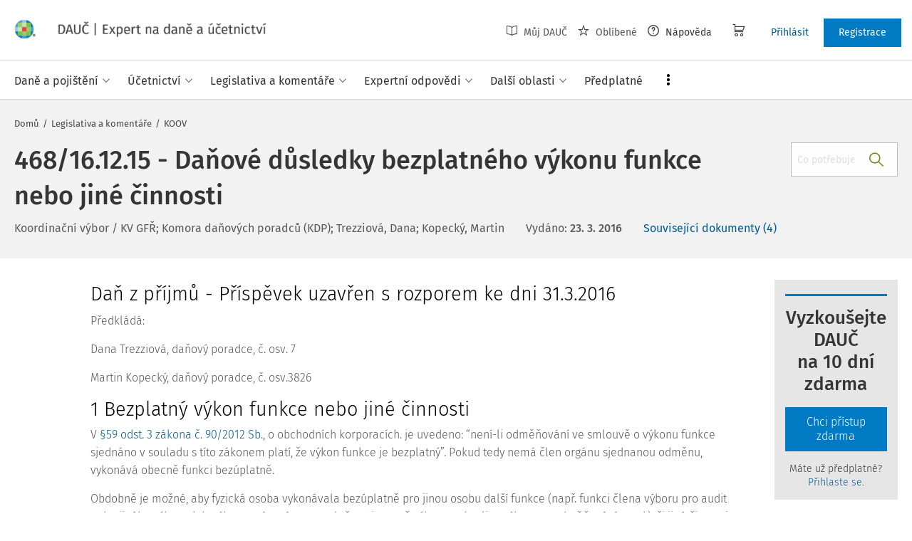

--- FILE ---
content_type: application/xml; charset=utf-8
request_url: https://www.dauc.cz/get.php
body_size: 5911
content:
<?xml version="1.0" encoding="UTF-8"?><return>
	<result>1</result>
	<data>
<item>
  <id>110</id>
  <aspi_id>201462</aspi_id>
  <type>3</type>
  <druh><![CDATA[Článek / Stanovisko / Výklad]]></druh>
  <datum><![CDATA[23.03.2016]]></datum>
  <author><![CDATA[Koordinační výbor / KV GFŘ; Komora daňových poradců (KDP); Trezziová, Dana; Kopecký, Martin]]></author>
  <title><![CDATA[468/16.12.15 - Daňové důsledky bezplatného výkonu funkce nebo jiné činnosti]]></title>
  <pramen><![CDATA[KooV]]></pramen>
  <rok>2016</rok>
  <porc>468</porc>
  <vydani><![CDATA[]]></vydani>
  <full_pramen><![CDATA[KooV - Zápisy z jednání Koordinačního výboru s Komorou daňových poradců ČR]]></full_pramen>
  <oblast><![CDATA[Daně z příjmů obecně.;]]></oblast>
  <rejsrik><![CDATA[Daň z příjmu; ]]></rejsrik>
  <fulldoc_id><![CDATA[201462|7|1|2]]></fulldoc_id>
  <sort>0</sort>
  <ctime>1629648711</ctime>
  <cuser/>
  <mtime>1629648711</mtime>
  <muser/>
  <last_sync_time>0</last_sync_time>
  <f_delete>0</f_delete>
  <f_parsed_aspi>1</f_parsed_aspi>
  <predpis/>
  <cuser_admin/>
  <muser_admin/>
</item><document>
  <id>24296</id>
  <meta_id>13</meta_id>
  <node_id>110</node_id>
  <node_label><![CDATA[468/16.12.15 - Daňové důsledky bezplatného výkonu funkce nebo jiné činnosti]]></node_label>
  <f_delete>0</f_delete>
  <f_merge_service>0</f_merge_service>
  <ctime>1629648711</ctime>
  <mtime>0</mtime>
  <meta_label><![CDATA[ASPI Článek]]></meta_label>
  <node_content>
    <content_type_id>3</content_type_id>
    <title><![CDATA[468/16.12.15 - Daňové důsledky bezplatného výkonu funkce nebo jiné činnosti]]></title>
    <url><![CDATA[/aspi/clanek/110/468-16-12-15-danove-dusledky-bezplatneho-vykonu-funkce-nebo-jine-cinnosti]]></url>
    <perex><![CDATA[ Předkládá: Dana Trezziová, daňový poradce, č. osv. 7 Martin Kopecký, daňový poradce, č. osv.3826 1 Bezplatný výkon funkce nebo jiné činnosti V §59 odst. 3 zákona č. 90/2012 Sb.,...]]></perex>
    <ctime>1629648711</ctime>
    <mtime>1629648711</mtime>
    <date>1458687600</date>
  </node_content>
</document><content>
  <aspi_html_content><![CDATA[
 

	 

	



<div class="aspionline">
        


<div class="casopis">
<div class="clanek">
<div class="clanek-nazev">468/16.12.15 Daňové důsledky bezplatného výkonu funkce nebo jiné
činnosti</div>

<div class="clanek-podnazev">Daň z příjmů - Příspěvek uzavřen s rozporem ke dni 31.3.2016</div>
<div class="clanek-text">
<div class="odstavec">Předkládá:</div>
<div class="odstavec">Dana Trezziová, daňový poradce, č. osv. 7</div>
<div class="odstavec">Martin Kopecký, daňový poradce, č. osv.3826</div>


<div class="nazev-1">1 Bezplatný výkon funkce nebo jiné činnosti</div>

<div class="odstavec">V <a href="/predpisy/31/90-2012-sb">§59 odst. 3 zákona č. 90/2012 Sb.</a>, o
obchodních korporacích. je uvedeno: “není-li odměňování ve smlouvě o výkonu funkce sjednáno v
souladu s títo zákonem platí, že výkon funkce je bezplatný”. Pokud tedy nemá člen orgánu sjednanou
odměnu, vykonává obecně funkci bezúplatně.</div>
<div class="odstavec">Obdobně je možné, aby fyzická osoba vykonávala bezúplatně pro jinou osobu další funkce
(např. funkci člena výboru pro audit nebo jiného výboru, kdy výbor není orgánem společnosti – např.
výbor pro kvalitu, výbor pro odměňování apod.), či jiné činnosti (např. poradenství v rámci
marketingových akcí apod.).</div>
<div class="odstavec">Za předmět daně z příjmů fyzických osob nelze považovat situace, kdy <div class="linkla">korporace</div> hradí
náklady spojené s výkonem funkce člena orgánu fyzickou osobou. V praxi nastávají následující
situace:</div>
<div class="odrazky-cisla">
<div class="odrazka">
<div class="odrazka-symbol">i)</div>
<div class="odrazka-obsah"><div class="linkla">Korporace</div> svým jménem a na své náklady nese náklady spojené s funkcí člena orgánu,
jako jsou zejména náklady na dopravu (např. letenky) a ubytování při zasedání orgánu, odborný rozvoj
člena orgánu v přímé souvislosti s funkcí člena orgánu a poskytnutí telekomunikačních prostředků a
telekomunika</div></div></div></div></div></div></div>]]></aspi_html_content>
</content><citation>
  <data_item>
    <id>110</id>
    <aspi_id>201462</aspi_id>
    <type>3</type>
    <druh><![CDATA[Článek / Stanovisko / Výklad]]></druh>
    <datum><![CDATA[23.03.2016]]></datum>
    <author><![CDATA[Koordinační výbor / KV GFŘ; Komora daňových poradců (KDP); Trezziová, Dana; Kopecký, Martin]]></author>
    <title><![CDATA[468/16.12.15 - Daňové důsledky bezplatného výkonu funkce nebo jiné činnosti]]></title>
    <pramen><![CDATA[KooV]]></pramen>
    <rok>2016</rok>
    <porc>468</porc>
    <vydani><![CDATA[]]></vydani>
    <full_pramen><![CDATA[KooV - Zápisy z jednání Koordinačního výboru s Komorou daňových poradců ČR]]></full_pramen>
    <oblast><![CDATA[Daně z příjmů obecně.;]]></oblast>
    <rejsrik><![CDATA[Daň z příjmu; ]]></rejsrik>
    <fulldoc_id><![CDATA[201462|7|1|2]]></fulldoc_id>
    <sort>0</sort>
    <ctime>1629648711</ctime>
    <cuser/>
    <mtime>1629648711</mtime>
    <muser/>
    <last_sync_time>0</last_sync_time>
    <f_delete>0</f_delete>
    <f_parsed_aspi>1</f_parsed_aspi>
    <predpis/>
    <cuser_admin/>
    <muser_admin/>
  </data_item>
  <options/>
  <chain>
    <codelist_category>
      <record>
        <id>4</id>
        <name><![CDATA[Příjmy ze závislé činnosti]]></name>
        <name_nondiak><![CDATA[prijmyzezavislecinnosti]]></name_nondiak>
        <u_hash><![CDATA[DAUC_992e8f9bf7815304a3b757809fb3639e]]></u_hash>
        <parent_id>3</parent_id>
        <depth>3</depth>
        <static_count_children>0</static_count_children>
        <sort>1</sort>
        <f_delete>0</f_delete>
        <f_public>0</f_public>
        <cfg><![CDATA[]]></cfg>
        <ctime>1618920206</ctime>
        <cuser_admin/>
        <cuser_person/>
        <mtime/>
        <muser_admin/>
        <muser_person/>
        <dauc_old_id>28</dauc_old_id>
        <f_synced>1</f_synced>
        <url><![CDATA[/kategorie/prijmy-ze-zavisle-cinnosti]]></url>
        <seo_name><![CDATA[prijmy-ze-zavisle-cinnosti]]></seo_name>
        <portal/>
        <portal_id/>
        <children/>
        <cuser/>
        <muser/>
      </record>
    </codelist_category>
    <rel_group>
      <record>
        <content_type_id>2</content_type_id>
        <content_type_label><![CDATA[Zákony]]></content_type_label>
        <renderer><![CDATA[document]]></renderer>
        <records>
          <record>
            <label><![CDATA[Zákon č. 90/2012 Sb., o obchodních společnostech a družstvech (zákon o obchodních korporacích)]]></label>
            <url><![CDATA[/predpisy/31/90-2012-sb]]></url>
            <node_id>31</node_id>
          </record>
          <record>
            <label><![CDATA[Zákon č. 262/2006 Sb., zákoník práce]]></label>
            <url><![CDATA[/predpisy/16/262-2006-sb]]></url>
            <node_id>16</node_id>
          </record>
          <record>
            <label><![CDATA[Zákon č. 586/1992 Sb., o daních z příjmů]]></label>
            <url><![CDATA[/predpisy/7/586-1992-sb]]></url>
            <node_id>7</node_id>
          </record>
          <record>
            <label><![CDATA[344/2013 Sb., o změně daňových zákonů v souvislosti s rekodifikací soukromého práva a o změně některých zákonů]]></label>
            <url><![CDATA[/predpisy/61/344-2013-sb]]></url>
            <node_id>61</node_id>
          </record>
        </records>
      </record>
    </rel_group>
    <aspi_predpis>
      <record>
        <id>31</id>
        <aspi_id><![CDATA[90/2012 Sb.]]></aspi_id>
        <name><![CDATA[Zákon č. 90/2012 Sb., o obchodních společnostech a družstvech (zákon o obchodních korporacích)]]></name>
        <short_name><![CDATA[90/2012 Sb., o obchodních společnostech a družstvech (zákon o obchodních korporacích)]]></short_name>
        <aspi_name><![CDATA[90/2012 Sb., o obchodních společnostech a družstvech (zákon o obchodních korporacích)]]></aspi_name>
        <ciastka><![CDATA[34/2012]]></ciastka>
        <druh><![CDATA[Zákon]]></druh>
        <pramen><![CDATA[Sbírky zákonů]]></pramen>
        <source/>
        <valid_from><![CDATA[01.01.2014]]></valid_from>
        <law_id>74908</law_id>
        <f_public>1</f_public>
        <f_free>0</f_free>
        <f_slave>0</f_slave>
        <f_title>0</f_title>
        <f_komentar>0</f_komentar>
        <static_count_commented_paragraf>0</static_count_commented_paragraf>
        <static_count_judikat>0</static_count_judikat>
        <static_count_slave>0</static_count_slave>
        <f_delete>0</f_delete>
        <ctime>1629647216</ctime>
        <cuser_admin/>
        <mtime>1729225851</mtime>
        <muser_admin>8</muser_admin>
        <f_sync_judikat>0</f_sync_judikat>
        <search_tag><![CDATA[ZOK
zákon o obchodních korporacích]]></search_tag>
        <f_paragraph_related>0</f_paragraph_related>
        <f_top>0</f_top>
        <top_until>0</top_until>
        <f_paragraf_history>0</f_paragraf_history>
        <url><![CDATA[/predpisy/31/90-2012-sb]]></url>
        <komentar/>
        <article/>
        <judikat/>
        <predpis_category/>
        <predpis_meta/>
        <predpis_alt/>
        <predpis_timeline/>
        <cuser/>
        <muser/>
        <times/>
        <last_actualization/>
        <next_actualization/>
      </record>
      <record>
        <id>16</id>
        <aspi_id><![CDATA[262/2006 Sb.]]></aspi_id>
        <name><![CDATA[Zákon č. 262/2006 Sb., zákoník práce]]></name>
        <short_name><![CDATA[262/2006 Sb., zákoník práce]]></short_name>
        <aspi_name><![CDATA[262/2006 Sb., zákoník práce]]></aspi_name>
        <ciastka><![CDATA[84/2006]]></ciastka>
        <druh><![CDATA[Zákon]]></druh>
        <pramen><![CDATA[Sbírky zákonů]]></pramen>
        <source/>
        <valid_from><![CDATA[01.01.2007]]></valid_from>
        <law_id>62694</law_id>
        <f_public>1</f_public>
        <f_free>0</f_free>
        <f_slave>0</f_slave>
        <f_title>0</f_title>
        <f_komentar>0</f_komentar>
        <static_count_commented_paragraf>0</static_count_commented_paragraf>
        <static_count_judikat>0</static_count_judikat>
        <static_count_slave>0</static_count_slave>
        <f_delete>0</f_delete>
        <ctime>1629647195</ctime>
        <cuser_admin/>
        <mtime>1767331687</mtime>
        <muser_admin/>
        <f_sync_judikat>0</f_sync_judikat>
        <search_tag><![CDATA[ZP
zákoník práce]]></search_tag>
        <f_paragraph_related>0</f_paragraph_related>
        <f_top>0</f_top>
        <top_until>0</top_until>
        <f_paragraf_history>0</f_paragraf_history>
        <url><![CDATA[/predpisy/16/262-2006-sb]]></url>
        <komentar/>
        <article/>
        <judikat/>
        <predpis_category/>
        <predpis_meta/>
        <predpis_alt/>
        <predpis_timeline/>
        <cuser/>
        <muser/>
        <times/>
        <last_actualization/>
        <next_actualization/>
      </record>
      <record>
        <id>7</id>
        <aspi_id><![CDATA[586/1992 Sb.]]></aspi_id>
        <name><![CDATA[Zákon č. 586/1992 Sb., o daních z příjmů]]></name>
        <short_name><![CDATA[Zákon č. 586/1992 Sb., o daních z příjmů]]></short_name>
        <aspi_name><![CDATA[Zákon č. 586/1992 Sb., o daních z příjmů]]></aspi_name>
        <ciastka><![CDATA[117/1992]]></ciastka>
        <druh><![CDATA[Zákon]]></druh>
        <pramen><![CDATA[Sbírky zákonů]]></pramen>
        <source/>
        <valid_from><![CDATA[01.01.1993]]></valid_from>
        <law_id>40374</law_id>
        <f_public>1</f_public>
        <f_free>0</f_free>
        <f_slave>0</f_slave>
        <f_title>0</f_title>
        <f_komentar>0</f_komentar>
        <static_count_commented_paragraf>0</static_count_commented_paragraf>
        <static_count_judikat>2328</static_count_judikat>
        <static_count_slave>0</static_count_slave>
        <f_delete>0</f_delete>
        <ctime>1629647187</ctime>
        <cuser_admin/>
        <mtime>1767331687</mtime>
        <muser_admin/>
        <f_sync_judikat>1</f_sync_judikat>
        <search_tag><![CDATA[ZDP
zákon o daních z příjmů
zákon o dani z příjmů
zákon o DP
zákon č. 586/1992 Sb., o daních z příjmů]]></search_tag>
        <f_paragraph_related>1</f_paragraph_related>
        <f_top>1</f_top>
        <top_until>0</top_until>
        <f_paragraf_history>1</f_paragraf_history>
        <url><![CDATA[/predpisy/7/586-1992-sb]]></url>
        <komentar/>
        <article/>
        <judikat/>
        <predpis_category/>
        <predpis_meta/>
        <predpis_alt/>
        <predpis_timeline/>
        <cuser/>
        <muser/>
        <times/>
        <last_actualization/>
        <next_actualization/>
      </record>
      <record>
        <id>61</id>
        <aspi_id><![CDATA[344/2013 Sb.]]></aspi_id>
        <name><![CDATA[344/2013 Sb., o změně daňových zákonů v souvislosti s rekodifikací soukromého práva a o změně některých zákonů]]></name>
        <short_name><![CDATA[344/2013 Sb., o změně daňových zákonů v souvislosti s rekodifikací soukromého práva a o změně některých zákonů]]></short_name>
        <aspi_name><![CDATA[344/2013 Sb., o změně daňových zákonů v souvislosti s rekodifikací soukromého práva a o změně některých zákonů]]></aspi_name>
        <ciastka><![CDATA[134/2013]]></ciastka>
        <druh><![CDATA[Zákonné opatření]]></druh>
        <pramen><![CDATA[Sbírky zákonů]]></pramen>
        <source/>
        <valid_from><![CDATA[01.12.2013]]></valid_from>
        <law_id>80768</law_id>
        <f_public>1</f_public>
        <f_free>0</f_free>
        <f_slave>0</f_slave>
        <f_title>0</f_title>
        <f_komentar>0</f_komentar>
        <static_count_commented_paragraf>0</static_count_commented_paragraf>
        <static_count_judikat>0</static_count_judikat>
        <static_count_slave>0</static_count_slave>
        <f_delete>0</f_delete>
        <ctime>1629647224</ctime>
        <cuser_admin/>
        <mtime>1657381042</mtime>
        <muser_admin>8</muser_admin>
        <f_sync_judikat>0</f_sync_judikat>
        <search_tag><![CDATA[]]></search_tag>
        <f_paragraph_related>0</f_paragraph_related>
        <f_top>0</f_top>
        <top_until>0</top_until>
        <f_paragraf_history>0</f_paragraf_history>
        <url><![CDATA[/predpisy/61/344-2013-sb]]></url>
        <komentar/>
        <article/>
        <judikat/>
        <predpis_category/>
        <predpis_meta/>
        <predpis_alt/>
        <predpis_timeline/>
        <cuser/>
        <muser/>
        <times/>
        <last_actualization/>
        <next_actualization/>
      </record>
    </aspi_predpis>
    <codelist_term>
      <record>
        <id>103</id>
        <name><![CDATA[Daň z příjmů]]></name>
        <name_nondiak><![CDATA[danzprijmu]]></name_nondiak>
        <description><![CDATA[]]></description>
        <search_tag><![CDATA[]]></search_tag>
        <u_hash><![CDATA[DAUC_b2cfc50835e20087f56d247949706a91]]></u_hash>
        <parent_id/>
        <depth/>
        <static_count_children/>
        <f_delete>0</f_delete>
        <f_public>0</f_public>
        <f_top>0</f_top>
        <cfg><![CDATA[]]></cfg>
        <ctime>1618938869</ctime>
        <cuser_admin/>
        <cuser_person/>
        <mtime>1701783439</mtime>
        <muser_admin>6</muser_admin>
        <muser_person/>
        <f_synced>1</f_synced>
        <url><![CDATA[/tema/dan-z-prijmu]]></url>
        <seo_name><![CDATA[dan-z-prijmu]]></seo_name>
        <portal/>
        <portal_id/>
        <children/>
        <cuser/>
        <muser/>
      </record>
    </codelist_term>
  </chain>
  <document>
    <id>24296</id>
    <meta_id>13</meta_id>
    <node_id>110</node_id>
    <node_label><![CDATA[468/16.12.15 - Daňové důsledky bezplatného výkonu funkce nebo jiné činnosti]]></node_label>
    <f_delete>0</f_delete>
    <f_merge_service>0</f_merge_service>
    <ctime>1629648711</ctime>
    <mtime>0</mtime>
    <meta_label><![CDATA[ASPI Článek]]></meta_label>
    <node_content>
      <content_type_id>3</content_type_id>
      <title><![CDATA[468/16.12.15 - Daňové důsledky bezplatného výkonu funkce nebo jiné činnosti]]></title>
      <url><![CDATA[/aspi/clanek/110/468-16-12-15-danove-dusledky-bezplatneho-vykonu-funkce-nebo-jine-cinnosti]]></url>
      <perex><![CDATA[ Předkládá: Dana Trezziová, daňový poradce, č. osv. 7 Martin Kopecký, daňový poradce, č. osv.3826 1 Bezplatný výkon funkce nebo jiné činnosti V §59 odst. 3 zákona č. 90/2012 Sb.,...]]></perex>
      <ctime>1629648711</ctime>
      <mtime>1629648711</mtime>
      <date>1458687600</date>
    </node_content>
  </document>
  <has_licence_info>
    <has_licence>0</has_licence>
    <service><![CDATA[licence_aspi_article_koov]]></service>
    <article>
      <data_item>
        <id>403</id>
        <category_id>2</category_id>
        <type>1</type>
        <author><![CDATA[]]></author>
        <source_url><![CDATA[]]></source_url>
        <source_label><![CDATA[]]></source_label>
        <f_public>1</f_public>
        <status>1</status>
        <f_ok>1</f_ok>
        <f_highlight>0</f_highlight>
        <f_delete>0</f_delete>
        <f_list>1</f_list>
        <f_menu>1</f_menu>
        <f_virtual>0</f_virtual>
        <sort>10</sort>
        <link_url><![CDATA[]]></link_url>
        <link_label><![CDATA[]]></link_label>
        <date>1758837600</date>
        <ctime>1758875557</ctime>
        <cuser_admin>2</cuser_admin>
        <mtime>1759133265</mtime>
        <muser_admin>2</muser_admin>
        <f_symlink>0</f_symlink>
        <symlink_id>403</symlink_id>
        <f_index>1</f_index>
        <service_id>0</service_id>
        <cta_type>0</cta_type>
        <f_free>0</f_free>
        <alias_url><![CDATA[]]></alias_url>
        <rich_type>1</rich_type>
        <cta_settings><![CDATA[]]></cta_settings>
        <paywall_settings><![CDATA[a:3:{s:19:"document_product_id";a:1:{i:0;s:1:"3";}s:9:"user_type";a:1:{i:0;s:1:"1";}s:9:"oao_limit";s:2:"-1";}]]></paywall_settings>
        <f_track_category_view>0</f_track_category_view>
        <track_category_view_type><![CDATA[]]></track_category_view_type>
        <original_id>403</original_id>
        <category_only_main_data>
          <id>2</id>
          <parent_id>1</parent_id>
          <lft>2</lft>
          <rgt>5</rgt>
          <depth>2</depth>
          <type>1</type>
          <f_public>1</f_public>
          <f_highlight>0</f_highlight>
          <f_list>1</f_list>
          <f_menu>1</f_menu>
          <f_ok>1</f_ok>
          <status>1</status>
          <sort>1</sort>
          <static_count_children>1</static_count_children>
          <f_delete>0</f_delete>
          <ctime>1617869384</ctime>
          <cuser_admin>2</cuser_admin>
          <mtime>1617869405</mtime>
          <muser_admin>2</muser_admin>
          <f_system>0</f_system>
          <f_index>1</f_index>
          <service_id/>
          <f_track_category_view>0</f_track_category_view>
          <track_category_view_type><![CDATA[]]></track_category_view_type>
        </category_only_main_data>
        <url><![CDATA[/clanek/403/neprihlaseny-obsah-pod-premium-paywall-id-2-pre-1-2]]></url>
        <all_blocks>
          <perex>
            <data><![CDATA[]]></data>
            <setup>
              <blocks>
                <block_0>
                  <f_public>1</f_public>
                  <section><![CDATA[default]]></section>
                  <section_force_new>1</section_force_new>
                  <layout>
                    <large><![CDATA[default]]></large>
                    <medium><![CDATA[default]]></medium>
                    <small><![CDATA[default]]></small>
                  </layout>
                  <gutter><![CDATA[default]]></gutter>
                  <design><![CDATA[default]]></design>
                  <plugin><![CDATA[default]]></plugin>
                </block_0>
              </blocks>
            </setup>
          </perex>
          <blocks>
            <block_0>
              <data><![CDATA[<div class="article__lock-wrap">
<div class="article__lock-wrap">
<p class="lock__head"><strong>Máte předplatné?</strong> <a href="https://login.wolterskluwer.cz/auth/realms/nga/protocol/openid-connect/auth?scope=openid&client_id=nga-dauc-cz&redirect_uri=https%3A%2F%2Fwww.dauc.cz&response_type=code">Přihlaste se</a></p>
<h2 class="icon-top-lock">Tento dokument je jen pro předplatitele DAUČ Premium<br /><br /></h2>
<h3 style="margin-bottom: 30px;">Odemkněte si přístup zakoupením předplatného.</h3>
<p style="margin-bottom: 25px; font-size: 1rem;">Díky předplatnému získáte:</p>
<ul class="design-checklist">
<li>Veškeré články v aplikaci DAUČ</li>
<li>Neomezenou možnost položit vlastní otázky našim expertům</li>
<li>Týdeník DAUČ</li>
<li>Praktické nástroje – chytré checklisty, chytré vzory a navigátory</li>
<li>4 online časopisy</li>
</ul>
<p><a href="/clanek/7/premium" class="button">Chci DAUČ Premium</a></p>
<p>Chcete vědět víc o <a href="/predplatne">předplatném</a>?</p>
</div>
</div>]]></data>
              <setup>
                <name><![CDATA[]]></name>
                <f_public>1</f_public>
                <section><![CDATA[default]]></section>
                <section_force_new>1</section_force_new>
                <layout>
                  <large><![CDATA[default]]></large>
                  <medium><![CDATA[default]]></medium>
                  <small><![CDATA[default]]></small>
                </layout>
                <gutter><![CDATA[default]]></gutter>
                <design><![CDATA[default]]></design>
                <plugin><![CDATA[default]]></plugin>
              </setup>
            </block_0>
          </blocks>
        </all_blocks>
        <all_boxes>
          <blocks>
            <block_0>
              <data><![CDATA[]]></data>
              <setup>
                <name><![CDATA[]]></name>
                <f_public>1</f_public>
                <section><![CDATA[default]]></section>
                <section_force_new>1</section_force_new>
                <layout>
                  <large><![CDATA[default]]></large>
                  <medium><![CDATA[default]]></medium>
                  <small><![CDATA[default]]></small>
                </layout>
                <gutter><![CDATA[default]]></gutter>
                <design><![CDATA[default]]></design>
                <plugin><![CDATA[default]]></plugin>
              </setup>
            </block_0>
          </blocks>
        </all_boxes>
        <perex>
          <data><![CDATA[]]></data>
          <setup>
            <data><![CDATA[]]></data>
            <setup>
              <blocks>
                <block_0>
                  <f_public>1</f_public>
                  <section><![CDATA[default]]></section>
                  <section_force_new>1</section_force_new>
                  <layout>
                    <large><![CDATA[default]]></large>
                    <medium><![CDATA[default]]></medium>
                    <small><![CDATA[default]]></small>
                  </layout>
                  <gutter><![CDATA[default]]></gutter>
                  <design><![CDATA[default]]></design>
                  <plugin><![CDATA[default]]></plugin>
                </block_0>
              </blocks>
            </setup>
          </setup>
        </perex>
        <title><![CDATA[Neprihlásený,obsah pod Premium - (paywall ID 2 - pre 1.2)]]></title>
        <reading_time>1</reading_time>
        <cuser/>
        <muser/>
      </data_item>
      <options/>
      <chain>
        <system>
          <record>
            <id>38051</id>
            <parent_id>3</parent_id>
            <lft>585</lft>
            <rgt>586</rgt>
            <depth>3</depth>
            <photogal_photo_id>0</photogal_photo_id>
            <name>401</name>
            <description><![CDATA[]]></description>
            <ctime>1758875557</ctime>
            <cuser_admin>2</cuser_admin>
            <mtime>1758875557</mtime>
            <muser_admin/>
            <static_count_children/>
            <static_count_item>0</static_count_item>
            <sort>289</sort>
            <f_public>0</f_public>
            <f_highlight>0</f_highlight>
            <f_delete>0</f_delete>
            <f_system>0</f_system>
            <main_photo/>
            <items/>
            <photo/>
          </record>
        </system>
      </chain>
      <document>
        <id>151565</id>
        <meta_id>21</meta_id>
        <node_id>403</node_id>
        <node_label><![CDATA[Neprihlásený,obsah pod Premium - (paywall ID 2 - pre 1.2)]]></node_label>
        <f_delete>0</f_delete>
        <f_merge_service>0</f_merge_service>
        <ctime>1758875557</ctime>
        <mtime>1759133265</mtime>
        <meta_label><![CDATA[Článek]]></meta_label>
        <node_content>
          <content_type_id>33</content_type_id>
          <title><![CDATA[Neprihlásený,obsah pod Premium - (paywall ID 2 - pre 1.2)]]></title>
          <url><![CDATA[/clanek/403/neprihlaseny-obsah-pod-premium-paywall-id-2-pre-1-2]]></url>
          <perex><![CDATA[ Máte předplatné? Přihlaste se Tento dokument je jen pro předplatitele DAUČ Premium Odemkněte si přístup zakoupením předplatného. Díky předplatnému získáte: Veškeré články v aplikaci DAUČ Neomezenou možnost položit vlastní...]]></perex>
          <ctime>1758875557</ctime>
          <mtime>1759133265</mtime>
          <date>1758837600</date>
          <reading_time>1</reading_time>
        </node_content>
      </document>
      <has_licence_info>
        <has_licence>1</has_licence>
        <service><![CDATA[]]></service>
      </has_licence_info>
      <path>
        <record>
          <label><![CDATA[Domů]]></label>
          <url><![CDATA[/]]></url>
        </record>
      </path>
      <seo>
        <title><![CDATA[468/16.12.15 - Daňové důsledky bezplatného výkonu funkce nebo jiné činnosti]]></title>
        <keywords><![CDATA[]]></keywords>
        <description><![CDATA[]]></description>
      </seo>
    </article>
  </has_licence_info>
  <content>
    <aspi_html_content><![CDATA[
 

	 

	



<div class="aspionline">
        


<div class="casopis">
<div class="clanek">
<div class="clanek-nazev">468/16.12.15 Daňové důsledky bezplatného výkonu funkce nebo jiné
činnosti</div>

<div class="clanek-podnazev">Daň z příjmů - Příspěvek uzavřen s rozporem ke dni 31.3.2016</div>
<div class="clanek-text">
<div class="odstavec">Předkládá:</div>
<div class="odstavec">Dana Trezziová, daňový poradce, č. osv. 7</div>
<div class="odstavec">Martin Kopecký, daňový poradce, č. osv.3826</div>


<div class="nazev-1">1 Bezplatný výkon funkce nebo jiné činnosti</div>

<div class="odstavec">V <a href="/predpisy/31/90-2012-sb">§59 odst. 3 zákona č. 90/2012 Sb.</a>, o
obchodních korporacích. je uvedeno: “není-li odměňování ve smlouvě o výkonu funkce sjednáno v
souladu s títo zákonem platí, že výkon funkce je bezplatný”. Pokud tedy nemá člen orgánu sjednanou
odměnu, vykonává obecně funkci bezúplatně.</div>
<div class="odstavec">Obdobně je možné, aby fyzická osoba vykonávala bezúplatně pro jinou osobu další funkce
(např. funkci člena výboru pro audit nebo jiného výboru, kdy výbor není orgánem společnosti – např.
výbor pro kvalitu, výbor pro odměňování apod.), či jiné činnosti (např. poradenství v rámci
marketingových akcí apod.).</div>
<div class="odstavec">Za předmět daně z příjmů fyzických osob nelze považovat situace, kdy <div class="linkla">korporace</div> hradí
náklady spojené s výkonem funkce člena orgánu fyzickou osobou. V praxi nastávají následující
situace:</div>
<div class="odrazky-cisla">
<div class="odrazka">
<div class="odrazka-symbol">i)</div>
<div class="odrazka-obsah"><div class="linkla">Korporace</div> svým jménem a na své náklady nese náklady spojené s funkcí člena orgánu,
jako jsou zejména náklady na dopravu (např. letenky) a ubytování při zasedání orgánu, odborný rozvoj
člena orgánu v přímé souvislosti s funkcí člena orgánu a poskytnutí telekomunikačních prostředků a
telekomunika</div></div></div></div></div></div></div>]]></aspi_html_content>
  </content>
  <citation><![CDATA[Koordinační výbor / KV GFŘ, Komora daňových poradců (KDP), Trezziová, Dana, Kopecký, Martin. {title}
In: Portál DAUČ.cz [online]. Praha: Wolters Kluwer, 23.03.2016 [cit. 2026-01-25]
Dostupné z: https://www.dauc.cz
ISSN 2533-4484]]></citation>
</citation><chain>
  <codelist_category>
    <record>
      <id>4</id>
      <name><![CDATA[Příjmy ze závislé činnosti]]></name>
      <name_nondiak><![CDATA[prijmyzezavislecinnosti]]></name_nondiak>
      <u_hash><![CDATA[DAUC_992e8f9bf7815304a3b757809fb3639e]]></u_hash>
      <parent_id>3</parent_id>
      <depth>3</depth>
      <static_count_children>0</static_count_children>
      <sort>1</sort>
      <f_delete>0</f_delete>
      <f_public>0</f_public>
      <cfg><![CDATA[]]></cfg>
      <ctime>1618920206</ctime>
      <cuser_admin/>
      <cuser_person/>
      <mtime/>
      <muser_admin/>
      <muser_person/>
      <dauc_old_id>28</dauc_old_id>
      <f_synced>1</f_synced>
      <url><![CDATA[/kategorie/prijmy-ze-zavisle-cinnosti]]></url>
      <seo_name><![CDATA[prijmy-ze-zavisle-cinnosti]]></seo_name>
      <portal/>
      <portal_id/>
      <children/>
      <cuser/>
      <muser/>
    </record>
  </codelist_category>
  <rel_group>
    <record>
      <content_type_id>2</content_type_id>
      <content_type_label><![CDATA[Zákony]]></content_type_label>
      <renderer><![CDATA[document]]></renderer>
      <records>
        <record>
          <label><![CDATA[Zákon č. 90/2012 Sb., o obchodních společnostech a družstvech (zákon o obchodních korporacích)]]></label>
          <url><![CDATA[/predpisy/31/90-2012-sb]]></url>
          <node_id>31</node_id>
        </record>
        <record>
          <label><![CDATA[Zákon č. 262/2006 Sb., zákoník práce]]></label>
          <url><![CDATA[/predpisy/16/262-2006-sb]]></url>
          <node_id>16</node_id>
        </record>
        <record>
          <label><![CDATA[Zákon č. 586/1992 Sb., o daních z příjmů]]></label>
          <url><![CDATA[/predpisy/7/586-1992-sb]]></url>
          <node_id>7</node_id>
        </record>
        <record>
          <label><![CDATA[344/2013 Sb., o změně daňových zákonů v souvislosti s rekodifikací soukromého práva a o změně některých zákonů]]></label>
          <url><![CDATA[/predpisy/61/344-2013-sb]]></url>
          <node_id>61</node_id>
        </record>
      </records>
    </record>
  </rel_group>
  <aspi_predpis>
    <record>
      <id>31</id>
      <aspi_id><![CDATA[90/2012 Sb.]]></aspi_id>
      <name><![CDATA[Zákon č. 90/2012 Sb., o obchodních společnostech a družstvech (zákon o obchodních korporacích)]]></name>
      <short_name><![CDATA[90/2012 Sb., o obchodních společnostech a družstvech (zákon o obchodních korporacích)]]></short_name>
      <aspi_name><![CDATA[90/2012 Sb., o obchodních společnostech a družstvech (zákon o obchodních korporacích)]]></aspi_name>
      <ciastka><![CDATA[34/2012]]></ciastka>
      <druh><![CDATA[Zákon]]></druh>
      <pramen><![CDATA[Sbírky zákonů]]></pramen>
      <source/>
      <valid_from><![CDATA[01.01.2014]]></valid_from>
      <law_id>74908</law_id>
      <f_public>1</f_public>
      <f_free>0</f_free>
      <f_slave>0</f_slave>
      <f_title>0</f_title>
      <f_komentar>0</f_komentar>
      <static_count_commented_paragraf>0</static_count_commented_paragraf>
      <static_count_judikat>0</static_count_judikat>
      <static_count_slave>0</static_count_slave>
      <f_delete>0</f_delete>
      <ctime>1629647216</ctime>
      <cuser_admin/>
      <mtime>1729225851</mtime>
      <muser_admin>8</muser_admin>
      <f_sync_judikat>0</f_sync_judikat>
      <search_tag><![CDATA[ZOK
zákon o obchodních korporacích]]></search_tag>
      <f_paragraph_related>0</f_paragraph_related>
      <f_top>0</f_top>
      <top_until>0</top_until>
      <f_paragraf_history>0</f_paragraf_history>
      <url><![CDATA[/predpisy/31/90-2012-sb]]></url>
      <komentar/>
      <article/>
      <judikat/>
      <predpis_category/>
      <predpis_meta/>
      <predpis_alt/>
      <predpis_timeline/>
      <cuser/>
      <muser/>
      <times/>
      <last_actualization/>
      <next_actualization/>
    </record>
    <record>
      <id>16</id>
      <aspi_id><![CDATA[262/2006 Sb.]]></aspi_id>
      <name><![CDATA[Zákon č. 262/2006 Sb., zákoník práce]]></name>
      <short_name><![CDATA[262/2006 Sb., zákoník práce]]></short_name>
      <aspi_name><![CDATA[262/2006 Sb., zákoník práce]]></aspi_name>
      <ciastka><![CDATA[84/2006]]></ciastka>
      <druh><![CDATA[Zákon]]></druh>
      <pramen><![CDATA[Sbírky zákonů]]></pramen>
      <source/>
      <valid_from><![CDATA[01.01.2007]]></valid_from>
      <law_id>62694</law_id>
      <f_public>1</f_public>
      <f_free>0</f_free>
      <f_slave>0</f_slave>
      <f_title>0</f_title>
      <f_komentar>0</f_komentar>
      <static_count_commented_paragraf>0</static_count_commented_paragraf>
      <static_count_judikat>0</static_count_judikat>
      <static_count_slave>0</static_count_slave>
      <f_delete>0</f_delete>
      <ctime>1629647195</ctime>
      <cuser_admin/>
      <mtime>1767331687</mtime>
      <muser_admin/>
      <f_sync_judikat>0</f_sync_judikat>
      <search_tag><![CDATA[ZP
zákoník práce]]></search_tag>
      <f_paragraph_related>0</f_paragraph_related>
      <f_top>0</f_top>
      <top_until>0</top_until>
      <f_paragraf_history>0</f_paragraf_history>
      <url><![CDATA[/predpisy/16/262-2006-sb]]></url>
      <komentar/>
      <article/>
      <judikat/>
      <predpis_category/>
      <predpis_meta/>
      <predpis_alt/>
      <predpis_timeline/>
      <cuser/>
      <muser/>
      <times/>
      <last_actualization/>
      <next_actualization/>
    </record>
    <record>
      <id>7</id>
      <aspi_id><![CDATA[586/1992 Sb.]]></aspi_id>
      <name><![CDATA[Zákon č. 586/1992 Sb., o daních z příjmů]]></name>
      <short_name><![CDATA[Zákon č. 586/1992 Sb., o daních z příjmů]]></short_name>
      <aspi_name><![CDATA[Zákon č. 586/1992 Sb., o daních z příjmů]]></aspi_name>
      <ciastka><![CDATA[117/1992]]></ciastka>
      <druh><![CDATA[Zákon]]></druh>
      <pramen><![CDATA[Sbírky zákonů]]></pramen>
      <source/>
      <valid_from><![CDATA[01.01.1993]]></valid_from>
      <law_id>40374</law_id>
      <f_public>1</f_public>
      <f_free>0</f_free>
      <f_slave>0</f_slave>
      <f_title>0</f_title>
      <f_komentar>0</f_komentar>
      <static_count_commented_paragraf>0</static_count_commented_paragraf>
      <static_count_judikat>2328</static_count_judikat>
      <static_count_slave>0</static_count_slave>
      <f_delete>0</f_delete>
      <ctime>1629647187</ctime>
      <cuser_admin/>
      <mtime>1767331687</mtime>
      <muser_admin/>
      <f_sync_judikat>1</f_sync_judikat>
      <search_tag><![CDATA[ZDP
zákon o daních z příjmů
zákon o dani z příjmů
zákon o DP
zákon č. 586/1992 Sb., o daních z příjmů]]></search_tag>
      <f_paragraph_related>1</f_paragraph_related>
      <f_top>1</f_top>
      <top_until>0</top_until>
      <f_paragraf_history>1</f_paragraf_history>
      <url><![CDATA[/predpisy/7/586-1992-sb]]></url>
      <komentar/>
      <article/>
      <judikat/>
      <predpis_category/>
      <predpis_meta/>
      <predpis_alt/>
      <predpis_timeline/>
      <cuser/>
      <muser/>
      <times/>
      <last_actualization/>
      <next_actualization/>
    </record>
    <record>
      <id>61</id>
      <aspi_id><![CDATA[344/2013 Sb.]]></aspi_id>
      <name><![CDATA[344/2013 Sb., o změně daňových zákonů v souvislosti s rekodifikací soukromého práva a o změně některých zákonů]]></name>
      <short_name><![CDATA[344/2013 Sb., o změně daňových zákonů v souvislosti s rekodifikací soukromého práva a o změně některých zákonů]]></short_name>
      <aspi_name><![CDATA[344/2013 Sb., o změně daňových zákonů v souvislosti s rekodifikací soukromého práva a o změně některých zákonů]]></aspi_name>
      <ciastka><![CDATA[134/2013]]></ciastka>
      <druh><![CDATA[Zákonné opatření]]></druh>
      <pramen><![CDATA[Sbírky zákonů]]></pramen>
      <source/>
      <valid_from><![CDATA[01.12.2013]]></valid_from>
      <law_id>80768</law_id>
      <f_public>1</f_public>
      <f_free>0</f_free>
      <f_slave>0</f_slave>
      <f_title>0</f_title>
      <f_komentar>0</f_komentar>
      <static_count_commented_paragraf>0</static_count_commented_paragraf>
      <static_count_judikat>0</static_count_judikat>
      <static_count_slave>0</static_count_slave>
      <f_delete>0</f_delete>
      <ctime>1629647224</ctime>
      <cuser_admin/>
      <mtime>1657381042</mtime>
      <muser_admin>8</muser_admin>
      <f_sync_judikat>0</f_sync_judikat>
      <search_tag><![CDATA[]]></search_tag>
      <f_paragraph_related>0</f_paragraph_related>
      <f_top>0</f_top>
      <top_until>0</top_until>
      <f_paragraf_history>0</f_paragraf_history>
      <url><![CDATA[/predpisy/61/344-2013-sb]]></url>
      <komentar/>
      <article/>
      <judikat/>
      <predpis_category/>
      <predpis_meta/>
      <predpis_alt/>
      <predpis_timeline/>
      <cuser/>
      <muser/>
      <times/>
      <last_actualization/>
      <next_actualization/>
    </record>
  </aspi_predpis>
  <codelist_term>
    <record>
      <id>103</id>
      <name><![CDATA[Daň z příjmů]]></name>
      <name_nondiak><![CDATA[danzprijmu]]></name_nondiak>
      <description><![CDATA[]]></description>
      <search_tag><![CDATA[]]></search_tag>
      <u_hash><![CDATA[DAUC_b2cfc50835e20087f56d247949706a91]]></u_hash>
      <parent_id/>
      <depth/>
      <static_count_children/>
      <f_delete>0</f_delete>
      <f_public>0</f_public>
      <f_top>0</f_top>
      <cfg><![CDATA[]]></cfg>
      <ctime>1618938869</ctime>
      <cuser_admin/>
      <cuser_person/>
      <mtime>1701783439</mtime>
      <muser_admin>6</muser_admin>
      <muser_person/>
      <f_synced>1</f_synced>
      <url><![CDATA[/tema/dan-z-prijmu]]></url>
      <seo_name><![CDATA[dan-z-prijmu]]></seo_name>
      <portal/>
      <portal_id/>
      <children/>
      <cuser/>
      <muser/>
    </record>
  </codelist_term>
</chain><has_licence_info>
  <has_licence>0</has_licence>
  <service><![CDATA[licence_aspi_article_koov]]></service>
  <article>
    <data_item>
      <id>403</id>
      <category_id>2</category_id>
      <type>1</type>
      <author><![CDATA[]]></author>
      <source_url><![CDATA[]]></source_url>
      <source_label><![CDATA[]]></source_label>
      <f_public>1</f_public>
      <status>1</status>
      <f_ok>1</f_ok>
      <f_highlight>0</f_highlight>
      <f_delete>0</f_delete>
      <f_list>1</f_list>
      <f_menu>1</f_menu>
      <f_virtual>0</f_virtual>
      <sort>10</sort>
      <link_url><![CDATA[]]></link_url>
      <link_label><![CDATA[]]></link_label>
      <date>1758837600</date>
      <ctime>1758875557</ctime>
      <cuser_admin>2</cuser_admin>
      <mtime>1759133265</mtime>
      <muser_admin>2</muser_admin>
      <f_symlink>0</f_symlink>
      <symlink_id>403</symlink_id>
      <f_index>1</f_index>
      <service_id>0</service_id>
      <cta_type>0</cta_type>
      <f_free>0</f_free>
      <alias_url><![CDATA[]]></alias_url>
      <rich_type>1</rich_type>
      <cta_settings><![CDATA[]]></cta_settings>
      <paywall_settings><![CDATA[a:3:{s:19:"document_product_id";a:1:{i:0;s:1:"3";}s:9:"user_type";a:1:{i:0;s:1:"1";}s:9:"oao_limit";s:2:"-1";}]]></paywall_settings>
      <f_track_category_view>0</f_track_category_view>
      <track_category_view_type><![CDATA[]]></track_category_view_type>
      <original_id>403</original_id>
      <category_only_main_data>
        <id>2</id>
        <parent_id>1</parent_id>
        <lft>2</lft>
        <rgt>5</rgt>
        <depth>2</depth>
        <type>1</type>
        <f_public>1</f_public>
        <f_highlight>0</f_highlight>
        <f_list>1</f_list>
        <f_menu>1</f_menu>
        <f_ok>1</f_ok>
        <status>1</status>
        <sort>1</sort>
        <static_count_children>1</static_count_children>
        <f_delete>0</f_delete>
        <ctime>1617869384</ctime>
        <cuser_admin>2</cuser_admin>
        <mtime>1617869405</mtime>
        <muser_admin>2</muser_admin>
        <f_system>0</f_system>
        <f_index>1</f_index>
        <service_id/>
        <f_track_category_view>0</f_track_category_view>
        <track_category_view_type><![CDATA[]]></track_category_view_type>
      </category_only_main_data>
      <url><![CDATA[/clanek/403/neprihlaseny-obsah-pod-premium-paywall-id-2-pre-1-2]]></url>
      <all_blocks>
        <perex>
          <data><![CDATA[]]></data>
          <setup>
            <blocks>
              <block_0>
                <f_public>1</f_public>
                <section><![CDATA[default]]></section>
                <section_force_new>1</section_force_new>
                <layout>
                  <large><![CDATA[default]]></large>
                  <medium><![CDATA[default]]></medium>
                  <small><![CDATA[default]]></small>
                </layout>
                <gutter><![CDATA[default]]></gutter>
                <design><![CDATA[default]]></design>
                <plugin><![CDATA[default]]></plugin>
              </block_0>
            </blocks>
          </setup>
        </perex>
        <blocks>
          <block_0>
            <data><![CDATA[<div class="article__lock-wrap">
<div class="article__lock-wrap">
<p class="lock__head"><strong>Máte předplatné?</strong> <a href="https://login.wolterskluwer.cz/auth/realms/nga/protocol/openid-connect/auth?scope=openid&client_id=nga-dauc-cz&redirect_uri=https%3A%2F%2Fwww.dauc.cz&response_type=code">Přihlaste se</a></p>
<h2 class="icon-top-lock">Tento dokument je jen pro předplatitele DAUČ Premium<br /><br /></h2>
<h3 style="margin-bottom: 30px;">Odemkněte si přístup zakoupením předplatného.</h3>
<p style="margin-bottom: 25px; font-size: 1rem;">Díky předplatnému získáte:</p>
<ul class="design-checklist">
<li>Veškeré články v aplikaci DAUČ</li>
<li>Neomezenou možnost položit vlastní otázky našim expertům</li>
<li>Týdeník DAUČ</li>
<li>Praktické nástroje – chytré checklisty, chytré vzory a navigátory</li>
<li>4 online časopisy</li>
</ul>
<p><a href="/clanek/7/premium" class="button">Chci DAUČ Premium</a></p>
<p>Chcete vědět víc o <a href="/predplatne">předplatném</a>?</p>
</div>
</div>]]></data>
            <setup>
              <name><![CDATA[]]></name>
              <f_public>1</f_public>
              <section><![CDATA[default]]></section>
              <section_force_new>1</section_force_new>
              <layout>
                <large><![CDATA[default]]></large>
                <medium><![CDATA[default]]></medium>
                <small><![CDATA[default]]></small>
              </layout>
              <gutter><![CDATA[default]]></gutter>
              <design><![CDATA[default]]></design>
              <plugin><![CDATA[default]]></plugin>
            </setup>
          </block_0>
        </blocks>
      </all_blocks>
      <all_boxes>
        <blocks>
          <block_0>
            <data><![CDATA[]]></data>
            <setup>
              <name><![CDATA[]]></name>
              <f_public>1</f_public>
              <section><![CDATA[default]]></section>
              <section_force_new>1</section_force_new>
              <layout>
                <large><![CDATA[default]]></large>
                <medium><![CDATA[default]]></medium>
                <small><![CDATA[default]]></small>
              </layout>
              <gutter><![CDATA[default]]></gutter>
              <design><![CDATA[default]]></design>
              <plugin><![CDATA[default]]></plugin>
            </setup>
          </block_0>
        </blocks>
      </all_boxes>
      <perex>
        <data><![CDATA[]]></data>
        <setup>
          <data><![CDATA[]]></data>
          <setup>
            <blocks>
              <block_0>
                <f_public>1</f_public>
                <section><![CDATA[default]]></section>
                <section_force_new>1</section_force_new>
                <layout>
                  <large><![CDATA[default]]></large>
                  <medium><![CDATA[default]]></medium>
                  <small><![CDATA[default]]></small>
                </layout>
                <gutter><![CDATA[default]]></gutter>
                <design><![CDATA[default]]></design>
                <plugin><![CDATA[default]]></plugin>
              </block_0>
            </blocks>
          </setup>
        </setup>
      </perex>
      <title><![CDATA[Neprihlásený,obsah pod Premium - (paywall ID 2 - pre 1.2)]]></title>
      <reading_time>1</reading_time>
      <cuser/>
      <muser/>
    </data_item>
    <options/>
    <chain>
      <system>
        <record>
          <id>38051</id>
          <parent_id>3</parent_id>
          <lft>585</lft>
          <rgt>586</rgt>
          <depth>3</depth>
          <photogal_photo_id>0</photogal_photo_id>
          <name>401</name>
          <description><![CDATA[]]></description>
          <ctime>1758875557</ctime>
          <cuser_admin>2</cuser_admin>
          <mtime>1758875557</mtime>
          <muser_admin/>
          <static_count_children/>
          <static_count_item>0</static_count_item>
          <sort>289</sort>
          <f_public>0</f_public>
          <f_highlight>0</f_highlight>
          <f_delete>0</f_delete>
          <f_system>0</f_system>
          <main_photo/>
          <items/>
          <photo/>
        </record>
      </system>
    </chain>
    <document>
      <id>151565</id>
      <meta_id>21</meta_id>
      <node_id>403</node_id>
      <node_label><![CDATA[Neprihlásený,obsah pod Premium - (paywall ID 2 - pre 1.2)]]></node_label>
      <f_delete>0</f_delete>
      <f_merge_service>0</f_merge_service>
      <ctime>1758875557</ctime>
      <mtime>1759133265</mtime>
      <meta_label><![CDATA[Článek]]></meta_label>
      <node_content>
        <content_type_id>33</content_type_id>
        <title><![CDATA[Neprihlásený,obsah pod Premium - (paywall ID 2 - pre 1.2)]]></title>
        <url><![CDATA[/clanek/403/neprihlaseny-obsah-pod-premium-paywall-id-2-pre-1-2]]></url>
        <perex><![CDATA[ Máte předplatné? Přihlaste se Tento dokument je jen pro předplatitele DAUČ Premium Odemkněte si přístup zakoupením předplatného. Díky předplatnému získáte: Veškeré články v aplikaci DAUČ Neomezenou možnost položit vlastní...]]></perex>
        <ctime>1758875557</ctime>
        <mtime>1759133265</mtime>
        <date>1758837600</date>
        <reading_time>1</reading_time>
      </node_content>
    </document>
    <has_licence_info>
      <has_licence>1</has_licence>
      <service><![CDATA[]]></service>
    </has_licence_info>
    <path>
      <record>
        <label><![CDATA[Domů]]></label>
        <url><![CDATA[/]]></url>
      </record>
    </path>
    <seo>
      <title><![CDATA[468/16.12.15 - Daňové důsledky bezplatného výkonu funkce nebo jiné činnosti]]></title>
      <keywords><![CDATA[]]></keywords>
      <description><![CDATA[]]></description>
    </seo>
  </article>
</has_licence_info><options/><path>
  <record>
    <label><![CDATA[Domů]]></label>
    <url><![CDATA[/]]></url>
  </record>
  <record>
    <label><![CDATA[Legislativa a komentáře]]></label>
    <url><![CDATA[]]></url>
  </record>
  <record>
    <label><![CDATA[KOOV]]></label>
    <url><![CDATA[/dokumenty?_filter_content_type_id=3]]></url>
  </record>
</path><seo>
  <title><![CDATA[468/16.12.15 - Daňové důsledky bezplatného výkonu funkce nebo jiné činnosti]]></title>
  <keywords><![CDATA[]]></keywords>
  <description><![CDATA[468/16.12.15 Daňové důsledky bezplatného výkonu funkce nebo jiné činnosti Daň z příjmů - Příspěvek uzavřen s rozporem ke dni 31.3.2016 Předkládá: Dana Trezziová, daňový poradce, č.]]></description>
</seo>
	</data>
	
</return>
